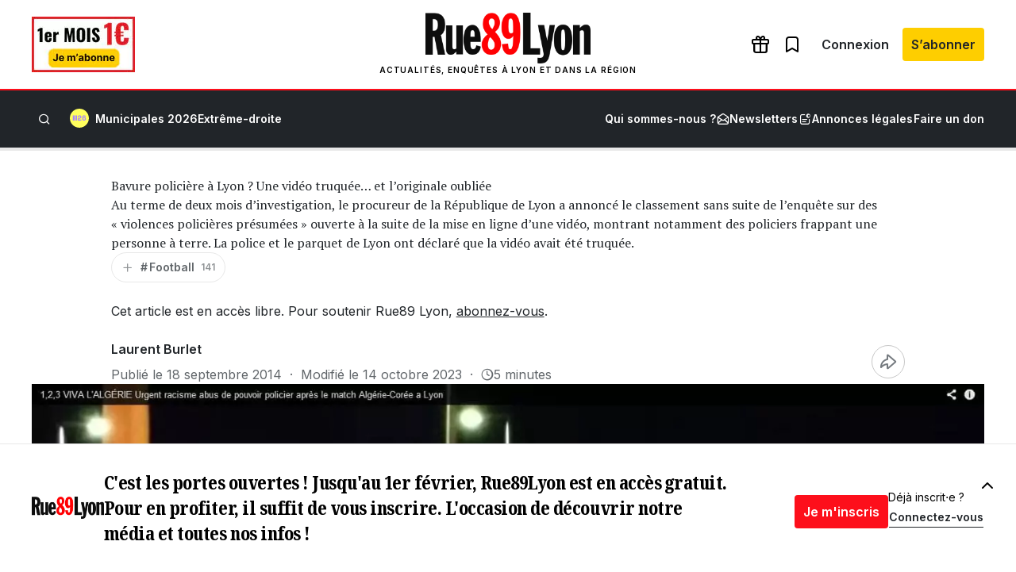

--- FILE ---
content_type: text/html; charset=utf-8
request_url: https://www.google.com/recaptcha/api2/aframe
body_size: 265
content:
<!DOCTYPE HTML><html><head><meta http-equiv="content-type" content="text/html; charset=UTF-8"></head><body><script nonce="a4cuxV3uwrHk7uSVdj1wog">/** Anti-fraud and anti-abuse applications only. See google.com/recaptcha */ try{var clients={'sodar':'https://pagead2.googlesyndication.com/pagead/sodar?'};window.addEventListener("message",function(a){try{if(a.source===window.parent){var b=JSON.parse(a.data);var c=clients[b['id']];if(c){var d=document.createElement('img');d.src=c+b['params']+'&rc='+(localStorage.getItem("rc::a")?sessionStorage.getItem("rc::b"):"");window.document.body.appendChild(d);sessionStorage.setItem("rc::e",parseInt(sessionStorage.getItem("rc::e")||0)+1);localStorage.setItem("rc::h",'1769281572803');}}}catch(b){}});window.parent.postMessage("_grecaptcha_ready", "*");}catch(b){}</script></body></html>